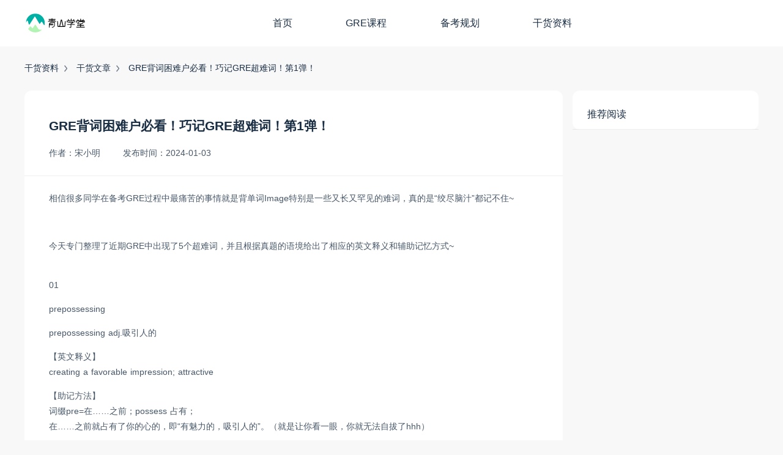

--- FILE ---
content_type: text/html; charset=utf-8
request_url: https://www.eduqingshan.com/article/240104?title=GRE%E8%83%8C%E8%AF%8D%E5%9B%B0%E9%9A%BE%E6%88%B7%E5%BF%85%E7%9C%8B%EF%BC%81%E5%B7%A7%E8%AE%B0GRE%E8%B6%85%E9%9A%BE%E8%AF%8D%EF%BC%81%E7%AC%AC1%E5%BC%B9%EF%BC%81
body_size: 4440
content:
<!doctype html>
<html data-n-head-ssr lang="zh-hans" data-n-head="%7B%22lang%22:%7B%22ssr%22:%22zh-hans%22%7D%7D">
<head>
  <title>GRE背词困难户必看！巧记GRE超难词！第1弹！- 青山学堂GRE 托福 雅思 留学 TOEFL GRE</title><meta data-n-head="ssr" charset="utf-8"><meta data-n-head="ssr" name="viewport" content="width=device-width, initial-scale=1, user-scalable=no"><meta data-n-head="ssr" http-equiv="X-UA-Compatible" content="IE=edge"><meta data-n-head="ssr" data-hid="title" name="title" content="GRE背词困难户必看！巧记GRE超难词！第1弹！- 青山学堂GRE 托福 雅思 留学 TOEFL GRE"><meta data-n-head="ssr" data-hid="description" name="description" content="青山学堂GRE GRE备考资料、干货分享、高分经验、GRE知识点、GRE考点、GRE学习资料、留学经验"><meta data-n-head="ssr" data-hid="keywords" name="keywords" content="青山学堂GRE,gre,gre课程,gre学习,gre推荐,gre技巧,gre考试,gre备考,留学,toffel,托福,雅思"><link data-n-head="ssr" rel="icon" type="image/x-icon" href="/favicon.ico"><link rel="stylesheet" href="https://cdn.eduqingshan.com/cdn/web/css/b3317b4.css"><link rel="stylesheet" href="https://cdn.eduqingshan.com/cdn/web/css/0438e9c.css">
</head>
<body >
<div data-server-rendered="true" id="__nuxt"><!----><div id="__layout"><div class="layout"><header id="header"><nav class="header-nav container hidden-xs"><ul class="header-nav-list"><li class="header-nav-list-logo"><a href="/" class="header-logo" style="font-size:0">
        青山学堂
        <img src="https://cdn.eduqingshan.com/cdn/web/img/logo.6f39a9c.svg" width="100" height="31"></a></li> <li class="header-nav-list-item"><a href="/">首页</a></li> <li class="header-nav-list-item"><a href="/gre">GRE课程</a></li> <li class="header-nav-list-item"><a href="/planing">备考规划</a></li> <li class="header-nav-list-item"><a href="/article">干货资料</a></li> <li class="header-nav-list-right"></li></ul></nav> <nav class="header-nav container visible-xs"><div class="hamburg-nav"><li class="header-nav-list-logo"><a href="/" class="header-logo" style="font-size:0;">
        青山学堂
        <img src="https://cdn.eduqingshan.com/cdn/web/img/logo.6f39a9c.svg" width="100" height="31"></a></li> <button aria-label="menu" class="hamburg-button"><span class="icon-bar"></span> <span class="icon-bar"></span> <span class="icon-bar"></span></button> <div class="slide-menu" style="display:none;"> <ul class="header-nav-slid-list"><li class="header-nav-list-item"><a href="/">首页</a></li> <li class="header-nav-list-item"><a href="/gre">GRE课程</a></li> <li class="header-nav-list-item"><a href="/planing">备考规划</a></li> <li class="header-nav-list-item"><a href="/article">干货资料</a></li> <li class="header-nav-list-right"></li></ul></div></div></nav></header> <!----> <main role="main" class="main-content"><div class="content Material-detail"><div aria-label="Breadcrumb" role="navigation" class="el-breadcrumb container breadcrumb"><span class="el-breadcrumb__item"><span role="link" class="el-breadcrumb__inner is-link">干货资料</span><span role="presentation" class="el-breadcrumb__separator"></span></span> <span class="el-breadcrumb__item"><span role="link" class="el-breadcrumb__inner is-link">干货文章</span><span role="presentation" class="el-breadcrumb__separator"></span></span> <span class="el-breadcrumb__item"><span role="link" class="el-breadcrumb__inner">GRE背词困难户必看！巧记GRE超难词！第1弹！</span><span role="presentation" class="el-breadcrumb__separator"></span></span></div> <div class="container flex-container"><article class="Material--article card"><h1>GRE背词困难户必看！巧记GRE超难词！第1弹！</h1> <div class="text-secondary"><span class="author">作者：宋小明</span> <span>发布时间：2024-01-04</span></div> <div class="divider"></div> <div class="article-content"><p>相信很多同学在备考GRE过程中最痛苦的事情就是背单词Image特别是一些又长又罕见的难词，真的是&ldquo;绞尽脑汁&rdquo;都记不住~</p>
<p>&nbsp;</p>
<p>今天专门整理了近期GRE中出现了5个超难词，并且根据真题的语境给出了相应的英文释义和辅助记忆方式~</p>
<p><br />01</p>
<p>prepossessing</p>
<p>prepossessing adj.吸引人的</p>
<p>【英文释义】<br />creating a favorable impression; attractive</p>
<p>【助记方法】<br />词缀pre=在&hellip;&hellip;之前；possess 占有；<br />在&hellip;&hellip;之前就占有了你的⼼的，即&ldquo;有魅⼒的，吸引人的&rdquo;。（就是让你看⼀眼，你就⽆法⾃拔了hhh）</p>
<p>【例句】<br />Clean clothes and good manners are prepossessing.</p>
<p><br />02</p>
<p>perspicacious</p>
<p>perspicacious adj. 有洞察⼒的;判断⼒强的;有识别⼒的</p>
<p>【英文释义】<br />having keen judgment or understanding; acutely perceptive</p>
<p>【助记方法】<br />per=through; spic=spect=看；-ous为形容词后缀，表示数量多、程度深；因此perspicacious表示&ldquo;可以看穿的&rdquo;，即&ldquo;有洞察⼒的，有识别⼒的&rdquo;。</p>
<p>【例句】<br />She is much too perspicacious to be taken in by such a spurious argument.</p>
<p><br />03</p>
<p>obstreperous</p>
<p>obstreperous adj.喧闹的；任性的</p>
<p>【英文释义】<br />noisy or rough, esp in resisting restraint or control</p>
<p>【助记方法】<br />Ob- = 对着，相对; -strep = 打鼾声，发出噪⾳，拟声词。<br />引申词义为&ldquo;对着吵的&rdquo;，即&ldquo;吵闹的&rdquo;，后⽤于指任性的。</p>
<p>【例句】<br />You know I have no intention of being awkward and obstreperous.</p>
<p><br />04</p>
<p>extemporaneous</p>
<p>extemporaneous adj.毫无准备的；临时的</p>
<p>【英文释义】<br />① spoken, performed, etc, without planning or preparation; impromptu; extempore<br />② done in a temporary manner; improvised</p>
<p>【助记方法】<br />ex=out；tempor=time; -aneous 形容词后缀，表示&ldquo;有&hellip;&hellip;特征的&rdquo;，所以这个词的根本含义是&ldquo;没有时间的&rdquo;。<br />eg：an extemporaneous speech 即兴演讲</p>
<p>【例句】<br />These communities use extemporaneous forms of administration at the discretion of the minister, who need not be a pastor.</p>
<p><br />05</p>
<p>presumptuous</p>
<p>presumptuous adj. ⾃以为是的,专横的;冒失的</p>
<p>【使用语境】<br />If you describe someone or their behavior as presumptuous, you disapprove of them because they are doing something that they have no right or authority to do.</p>
<p>【助记方式】<br />pre=在&hellip;&hellip;之前，sump=take（如 assume 承担，假设，就职），-ous为形容词后缀，表示数量很多的。因此这个词的根本含义是：在（别人同意）之前就肆意拿走的，引申为&ldquo;自以为是的、专横的&rdquo;。</p>
<p>【例句】<br />It would be presumptuous to judge what the outcome will be.<br />希望今天的分享能够帮助大家记住这5个GRE超难词！</p></div></article> <div class="card Material--recommend-list"><div class="card-header text-title">推荐阅读</div> <div class="divider"></div> <div class="card-body"><!----> <ul><li class="list-item"><span class="list-item-1">1</span> <span class="skeleton-item-text" style="width:40%;"></span></li><li class="list-item"><span class="list-item-2">2</span> <span class="skeleton-item-text" style="width:44%;"></span></li><li class="list-item"><span class="list-item-3">3</span> <span class="skeleton-item-text" style="width:48%;"></span></li></ul></div></div></div></div></main> <footer class="FooterModule" data-v-06f72efe><div class="container flex-container" data-v-06f72efe><div class="company" data-v-06f72efe><p style="margin-bottom:25px;" data-v-06f72efe><img width="135.6" height="43.2" src="https://cdn.eduqingshan.com/cdn/web/img/footer-logo@2x.0838133.png" data-v-06f72efe></p> <p data-v-06f72efe>Copyright ©北京青语教育科技有限公司</p> <p data-v-06f72efe><a target="_blank" href="https://beian.miit.gov.cn" style="color:rgba(255, 255, 255, 0.3);text-decoration:none;" data-v-06f72efe>京ICP备2021039329号-1</a></p></div> <div class="contact" data-v-06f72efe><div class="contact-cnt" data-v-06f72efe><div class="img-container" data-v-06f72efe><img width="100" height="100" src="https://qingshan-static.oss-cn-beijing.aliyuncs.com/static/uploads/files/images/footer_公众号.jpg" data-v-06f72efe></div> <span data-v-06f72efe>微信公众号</span></div> <div class="contact-cnt" data-v-06f72efe><div class="img-container" data-v-06f72efe><img width="100" height="100" src="https://qingshan-static.oss-cn-beijing.aliyuncs.com/static/uploads/files/images/footer_客服.jpeg" data-v-06f72efe></div> <span data-v-06f72efe>联系我们</span></div></div> <div class="relative-link" data-v-06f72efe><a href="https://www.ets.org/gre/" target="_blank" class="ft-link" data-v-06f72efe>GRE 官网</a> <span class="v-line" data-v-06f72efe>|</span> <a href="https://gre.neea.edu.cn" target="_blank" class="ft-link" data-v-06f72efe>GRE NEEA</a></div></div></footer></div></div></div><script>window.__NUXT__=(function(a,b){return {layout:"default",data:[{recommendList:[],detail:{id:108,created_at:1704354829,updated_at:a,title:"GRE背词困难户必看！巧记GRE超难词！第1弹！",cover_src:"https:\u002F\u002Fqingshan-static.oss-cn-beijing.aliyuncs.com\u002Fstatic\u002Fuploads\u002Ffiles\u002Fimages\u002FGRE背词困难户必看！巧记GRE超难词！第1弹！.png",is_top:a,recommended:a,author:"宋小明",content:"\u003Cp\u003E相信很多同学在备考GRE过程中最痛苦的事情就是背单词Image特别是一些又长又罕见的难词，真的是&ldquo;绞尽脑汁&rdquo;都记不住~\u003C\u002Fp\u003E\n\u003Cp\u003E&nbsp;\u003C\u002Fp\u003E\n\u003Cp\u003E今天专门整理了近期GRE中出现了5个超难词，并且根据真题的语境给出了相应的英文释义和辅助记忆方式~\u003C\u002Fp\u003E\n\u003Cp\u003E\u003Cbr \u002F\u003E01\u003C\u002Fp\u003E\n\u003Cp\u003Eprepossessing\u003C\u002Fp\u003E\n\u003Cp\u003Eprepossessing adj.吸引人的\u003C\u002Fp\u003E\n\u003Cp\u003E【英文释义】\u003Cbr \u002F\u003Ecreating a favorable impression; attractive\u003C\u002Fp\u003E\n\u003Cp\u003E【助记方法】\u003Cbr \u002F\u003E词缀pre=在&hellip;&hellip;之前；possess 占有；\u003Cbr \u002F\u003E在&hellip;&hellip;之前就占有了你的⼼的，即&ldquo;有魅⼒的，吸引人的&rdquo;。（就是让你看⼀眼，你就⽆法⾃拔了hhh）\u003C\u002Fp\u003E\n\u003Cp\u003E【例句】\u003Cbr \u002F\u003EClean clothes and good manners are prepossessing.\u003C\u002Fp\u003E\n\u003Cp\u003E\u003Cbr \u002F\u003E02\u003C\u002Fp\u003E\n\u003Cp\u003Eperspicacious\u003C\u002Fp\u003E\n\u003Cp\u003Eperspicacious adj. 有洞察⼒的;判断⼒强的;有识别⼒的\u003C\u002Fp\u003E\n\u003Cp\u003E【英文释义】\u003Cbr \u002F\u003Ehaving keen judgment or understanding; acutely perceptive\u003C\u002Fp\u003E\n\u003Cp\u003E【助记方法】\u003Cbr \u002F\u003Eper=through; spic=spect=看；-ous为形容词后缀，表示数量多、程度深；因此perspicacious表示&ldquo;可以看穿的&rdquo;，即&ldquo;有洞察⼒的，有识别⼒的&rdquo;。\u003C\u002Fp\u003E\n\u003Cp\u003E【例句】\u003Cbr \u002F\u003EShe is much too perspicacious to be taken in by such a spurious argument.\u003C\u002Fp\u003E\n\u003Cp\u003E\u003Cbr \u002F\u003E03\u003C\u002Fp\u003E\n\u003Cp\u003Eobstreperous\u003C\u002Fp\u003E\n\u003Cp\u003Eobstreperous adj.喧闹的；任性的\u003C\u002Fp\u003E\n\u003Cp\u003E【英文释义】\u003Cbr \u002F\u003Enoisy or rough, esp in resisting restraint or control\u003C\u002Fp\u003E\n\u003Cp\u003E【助记方法】\u003Cbr \u002F\u003EOb- = 对着，相对; -strep = 打鼾声，发出噪⾳，拟声词。\u003Cbr \u002F\u003E引申词义为&ldquo;对着吵的&rdquo;，即&ldquo;吵闹的&rdquo;，后⽤于指任性的。\u003C\u002Fp\u003E\n\u003Cp\u003E【例句】\u003Cbr \u002F\u003EYou know I have no intention of being awkward and obstreperous.\u003C\u002Fp\u003E\n\u003Cp\u003E\u003Cbr \u002F\u003E04\u003C\u002Fp\u003E\n\u003Cp\u003Eextemporaneous\u003C\u002Fp\u003E\n\u003Cp\u003Eextemporaneous adj.毫无准备的；临时的\u003C\u002Fp\u003E\n\u003Cp\u003E【英文释义】\u003Cbr \u002F\u003E① spoken, performed, etc, without planning or preparation; impromptu; extempore\u003Cbr \u002F\u003E② done in a temporary manner; improvised\u003C\u002Fp\u003E\n\u003Cp\u003E【助记方法】\u003Cbr \u002F\u003Eex=out；tempor=time; -aneous 形容词后缀，表示&ldquo;有&hellip;&hellip;特征的&rdquo;，所以这个词的根本含义是&ldquo;没有时间的&rdquo;。\u003Cbr \u002F\u003Eeg：an extemporaneous speech 即兴演讲\u003C\u002Fp\u003E\n\u003Cp\u003E【例句】\u003Cbr \u002F\u003EThese communities use extemporaneous forms of administration at the discretion of the minister, who need not be a pastor.\u003C\u002Fp\u003E\n\u003Cp\u003E\u003Cbr \u002F\u003E05\u003C\u002Fp\u003E\n\u003Cp\u003Epresumptuous\u003C\u002Fp\u003E\n\u003Cp\u003Epresumptuous adj. ⾃以为是的,专横的;冒失的\u003C\u002Fp\u003E\n\u003Cp\u003E【使用语境】\u003Cbr \u002F\u003EIf you describe someone or their behavior as presumptuous, you disapprove of them because they are doing something that they have no right or authority to do.\u003C\u002Fp\u003E\n\u003Cp\u003E【助记方式】\u003Cbr \u002F\u003Epre=在&hellip;&hellip;之前，sump=take（如 assume 承担，假设，就职），-ous为形容词后缀，表示数量很多的。因此这个词的根本含义是：在（别人同意）之前就肆意拿走的，引申为&ldquo;自以为是的、专横的&rdquo;。\u003C\u002Fp\u003E\n\u003Cp\u003E【例句】\u003Cbr \u002F\u003EIt would be presumptuous to judge what the outcome will be.\u003Cbr \u002F\u003E希望今天的分享能够帮助大家记住这5个GRE超难词！\u003C\u002Fp\u003E",download_url:"",sort:a,send_time:1704297600,type:1,url_title:"240104",seo_title:"GRE背词困难户必看！巧记GRE超难词！第1弹！- 青山学堂GRE 托福 雅思 留学 TOEFL GRE",keywords:"青山学堂GRE,gre,gre课程,gre学习,gre推荐,gre技巧,gre考试,gre备考,留学,toffel,托福,雅思",description:"青山学堂GRE GRE备考资料、干货分享、高分经验、GRE知识点、GRE考点、GRE学习资料、留学经验"}}],fetch:{},error:null,state:{profile:{},types:{}},serverRendered:true,routePath:"\u002Farticle\u002F240104",config:{_app:{basePath:b,assetsPath:b,cdnURL:"https:\u002F\u002Fcdn.eduqingshan.com\u002Fcdn\u002Fweb\u002F"}}}}(0,"\u002F"));</script><script src="https://cdn.eduqingshan.com/cdn/web/9cce29c.js" defer></script><script src="https://cdn.eduqingshan.com/cdn/web/21.ee3bab372e9bfcbc2162.js" defer></script><script src="https://cdn.eduqingshan.com/cdn/web/3.6f14f2ffb09cadbe7a60.js" defer></script><script src="https://cdn.eduqingshan.com/cdn/web/2.f716e8398d72e44419c8.js" defer></script>
<!-- Fathom - beautiful, simple website analytics -->
<script src="https://cdn.usefathom.com/script.js" data-site="PDVYGXHB" defer></script>
<!-- / Fathom -->
<script>!function(n,c,e){if(!c[e]){var i=n.createElement("script");c[e]=function(){(c[e].z=c[e].z||[]).push(arguments)},i.async=!0,i.src="https://static.ahc.ink/hecong.js",n.head&&n.head.appendChild(i)}}(document,window,"_AIHECONG"),_AIHECONG("ini",{channelId:"C8Z6oj"})</script>
</body>
</html>


--- FILE ---
content_type: application/javascript
request_url: https://cdn.eduqingshan.com/cdn/web/21.ee3bab372e9bfcbc2162.js
body_size: 1757
content:
(window.webpackJsonp=window.webpackJsonp||[]).push([[21,17],{545:function(t,e,r){},551:function(t,e,r){},562:function(t,e,r){"use strict";r(551)},573:function(t,e,r){"use strict";r.r(e);var n={name:"MaterailCard",props:{item:{type:Object,default:null,require:!0}}},c=(r(562),r(14)),component=Object(c.a)(n,(function(){var t=this,e=t.$createElement,r=t._self._c||e;return r("div",{directives:[{name:"show",rawName:"v-show",value:t.item,expression:"item"}],staticClass:"MaterailCard"},[r("img",{staticClass:"img-radius",attrs:{src:t.item.cover_src,width:"274",height:"122",alt:t.item.title}}),t._v(" "),r("div",[r("h5",[r("a",{staticClass:"text-title",attrs:{href:"/article/"+t.item.url_title+"?title="+t.item.title}},[t._v(t._s(t.item.title))])]),t._v(" "),r("p",[t._v("\n      "+t._s(t._f("localtime")(t.item.send_time,"YYYY年 MM月DD日"))+"\n    ")])])])}),[],!1,null,null,null);e.default=component.exports},608:function(t,e,r){},629:function(t,e){t.exports="[data-uri]"},630:function(t,e,r){"use strict";r(608)},686:function(t,e,r){"use strict";r.r(e);var n=r(8),c=(r(66),r(55),r(43),r(32),r(47),r(176)),l=(r(545),r(573)),d=r(10),o=r.n(d),m=r(629),v=r.n(m),_=r(115),h={name:"Material",components:{"el-tabs":c.Tabs,"el-tab-pane":c.TabPane,"el-breadcrumb":c.Breadcrumb,"el-breadcrumb-item":c.BreadcrumbItem,MaterailCard:l.default},data:function(){return{detail:{},recommendList:[],iconArrow:v.a,loading:!0}},asyncData:function(t){return Object(n.a)(regeneratorRuntime.mark((function e(){var r,n,c,l,d;return regeneratorRuntime.wrap((function(e){for(;;)switch(e.prev=e.next){case 0:if(t.isDev,t.route,t.store,t.env,r=t.params,t.query,n=t.req,t.res,t.redirect,c=t.error,l={},n&&n.headers&&(l.cookie=n.headers.cookie||""),e.prev=3,r.id){e.next=7;break}return c({statusCode:404,message:"文章没找到"}),e.abrupt("return",!1);case 7:return e.next=9,o.a.get("".concat("https://api.eduqingshan.com","/v1/material/findByUrlTitle?url_title=").concat(encodeURI(r.id)),{headers:l});case 9:return d=e.sent,e.abrupt("return",{recommendList:[],detail:d.data.data});case 13:e.prev=13,e.t0=e.catch(3),console.log(e.t0);case 16:case"end":return e.stop()}}),e,null,[[3,13]])})))()},computed:{recommendListOfGaofen:function(){return this.recommendList&&this.recommendList.length?this.recommendList.filter((function(t){return 3===t.type&&1===t.recommended})):[]},typeText:function(){var map={1:"干货文章",2:"备考资料",3:"高分经验"};return map[this.detail.type]||map[1]}},methods:{getRecommendList:function(){var t=this;this.loading=!0,Object(_.d)({recommend:1,pageSize:this.pageSize,current:1}).then((function(e){t.loading=!1,e.data.data&&1===e.data.code&&e.data.data.results&&(t.recommendList=e.data.data.results||[])})).catch((function(e){t.loading=!1,t.recommendList=[]}))}},mounted:function(){this.getRecommendList()},head:function(){return{title:"".concat(this.detail.seo_title||this.detail.title),meta:[{hid:"title",name:"title",content:"".concat(this.detail.seo_title||this.detail.title)},{hid:"description",name:"description",content:"".concat(this.detail.description||"")},{hid:"keywords",name:"keywords",content:this.detail.keywords||""}]}}},f=(r(630),r(14)),component=Object(f.a)(h,(function(){var t=this,e=t.$createElement,r=t._self._c||e;return r("div",{staticClass:"content Material-detail"},[r("el-breadcrumb",{staticClass:"container breadcrumb",attrs:{"separator-class":"el-icon-arrow-right"}},[r("el-breadcrumb-item",{attrs:{to:"/article"}},[t._v("干货资料")]),t._v(" "),r("el-breadcrumb-item",{directives:[{name:"show",rawName:"v-show",value:t.typeText,expression:"typeText"}],attrs:{to:"/article?type="+t.typeText}},[t._v(t._s(t.typeText))]),t._v(" "),r("el-breadcrumb-item",{attrs:{to:t.$route.full_path}},[t._v(t._s(t.detail.title))])],1),t._v(" "),r("div",{staticClass:"container flex-container"},[r("article",{staticClass:"Material--article card"},[r("h1",[t._v(t._s(t.detail.title))]),t._v(" "),r("div",{staticClass:"text-secondary"},[r("span",{staticClass:"author"},[t._v("作者："+t._s(t.detail.author))]),t._v(" "),r("span",[t._v("发布时间："+t._s(t._f("localtime")(t.detail.send_time,"YYYY-MM-DD")))])]),t._v(" "),r("div",{staticClass:"divider"}),t._v(" "),r("div",{staticClass:"article-content",domProps:{innerHTML:t._s(t.detail.content)}})]),t._v(" "),r("div",{staticClass:"card Material--recommend-list"},[r("div",{staticClass:"card-header text-title"},[t._v("推荐阅读")]),t._v(" "),r("div",{staticClass:"divider"}),t._v(" "),r("div",{staticClass:"card-body"},[t.recommendListOfGaofen.length>0?r("ul",t._l(t.recommendListOfGaofen,(function(e,i){return r("li",{key:i,staticClass:"list-item"},[r("a",{attrs:{href:"/article/"+e.url_title+"?title="+e.title}},[r("span",{class:"list-item-"+(i+1)},[t._v(t._s(i+1))]),t._v(t._s(e.title))])])})),0):t._e(),t._v(" "),t.loading&&0===t.recommendListOfGaofen.length?r("ul",t._l([1,2,3],(function(e,i){return r("li",{key:i,staticClass:"list-item"},[r("span",{class:"list-item-"+(i+1)},[t._v(t._s(i+1))]),t._v(" "),r("span",{staticClass:"skeleton-item-text",style:"width: 4"+4*i+"%;"})])})),0):t._e()])])])],1)}),[],!1,null,null,null);e.default=component.exports}}]);

--- FILE ---
content_type: application/javascript
request_url: https://cdn.eduqingshan.com/cdn/web/9cce29c.js
body_size: 1671
content:
!function(e){function t(data){for(var t,n,c=data[0],o=data[1],l=data[2],i=0,h=[];i<c.length;i++)n=c[i],Object.prototype.hasOwnProperty.call(d,n)&&d[n]&&h.push(d[n][0]),d[n]=0;for(t in o)Object.prototype.hasOwnProperty.call(o,t)&&(e[t]=o[t]);for(m&&m(data);h.length;)h.shift()();return f.push.apply(f,l||[]),r()}function r(){for(var e,i=0;i<f.length;i++){for(var t=f[i],r=!0,n=1;n<t.length;n++){var c=t[n];0!==d[c]&&(r=!1)}r&&(f.splice(i--,1),e=o(o.s=t[0]))}return e}var n={},c={29:0},d={29:0},f=[];function o(t){if(n[t])return n[t].exports;var r=n[t]={i:t,l:!1,exports:{}};return e[t].call(r.exports,r,r.exports,o),r.l=!0,r.exports}o.e=function(e){var t=[],r=function(){try{return document.createElement("link").relList.supports("preload")}catch(e){return!1}}();c[e]?t.push(c[e]):0!==c[e]&&{0:1,1:1,4:1,5:1,6:1,7:1,8:1,9:1,10:1,11:1,12:1,13:1,14:1,15:1,16:1,17:1,20:1,21:1,22:1,23:1,24:1,25:1,26:1,27:1,28:1}[e]&&t.push(c[e]=new Promise((function(t,n){for(var d="css/"+{0:"e8eb10d",1:"51dbb92",4:"14412cb",5:"8f544a5",6:"33ae1e5",7:"6acc8b6",8:"8e3bf61",9:"add0263",10:"93580ea",11:"9b8aac7",12:"c1ff4de",13:"bf83cce",14:"559a453",15:"5dadaaa",16:"2b49ece",17:"4d1d8d4",18:"31d6cfe",19:"31d6cfe",20:"6eed0bc",21:"0438e9c",22:"a88b3f9",23:"bbcd744",24:"a71c282",25:"3cf97f3",26:"cf70f5c",27:"19d0fb0",28:"19d0fb0",30:"31d6cfe"}[e]+".css",f=o.p+d,l=document.getElementsByTagName("link"),i=0;i<l.length;i++){var h=(y=l[i]).getAttribute("data-href")||y.getAttribute("href");if(!("stylesheet"!==y.rel&&"preload"!==y.rel||h!==d&&h!==f))return t()}var m=document.getElementsByTagName("style");for(i=0;i<m.length;i++){var y;if((h=(y=m[i]).getAttribute("data-href"))===d||h===f)return t()}var v=document.createElement("link");v.rel=r?"preload":"stylesheet",r?v.as="style":v.type="text/css",v.onload=t,v.onerror=function(t){var r=t&&t.target&&t.target.src||f,d=new Error("Loading CSS chunk "+e+" failed.\n("+r+")");d.code="CSS_CHUNK_LOAD_FAILED",d.request=r,delete c[e],v.parentNode.removeChild(v),n(d)},v.href=f,document.getElementsByTagName("head")[0].appendChild(v)})).then((function(){if(c[e]=0,r){var t=document.createElement("link");t.href=o.p+"css/"+{0:"e8eb10d",1:"51dbb92",4:"14412cb",5:"8f544a5",6:"33ae1e5",7:"6acc8b6",8:"8e3bf61",9:"add0263",10:"93580ea",11:"9b8aac7",12:"c1ff4de",13:"bf83cce",14:"559a453",15:"5dadaaa",16:"2b49ece",17:"4d1d8d4",18:"31d6cfe",19:"31d6cfe",20:"6eed0bc",21:"0438e9c",22:"a88b3f9",23:"bbcd744",24:"a71c282",25:"3cf97f3",26:"cf70f5c",27:"19d0fb0",28:"19d0fb0",30:"31d6cfe"}[e]+".css",t.rel="stylesheet",t.type="text/css",document.body.appendChild(t)}})));var n=d[e];if(0!==n)if(n)t.push(n[2]);else{var f=new Promise((function(t,r){n=d[e]=[t,r]}));t.push(n[2]=f);var l,script=document.createElement("script");script.charset="utf-8",script.timeout=120,o.nc&&script.setAttribute("nonce",o.nc),script.src=function(e){return o.p+""+e+"."+{0:"63991f06baf3730c5b2b",1:"64e28d2f11a8eb721347",4:"c54d2cc88d9f6fd0bfe1",5:"df5a323589cdee159e22",6:"e0b1a694941bc8a03425",7:"a7e86e51cd691db1d0f6",8:"067b3c362b7be354052f",9:"e32f6b993d599a8f01e0",10:"fdf12cc77b34b9fd3f56",11:"d230e83ebd9303310ea5",12:"604d5d7d9116527777b6",13:"ef31448a04c693962af1",14:"e7b58aa2d9a8cc81e3ec",15:"6ec26de5d4daedf648a8",16:"1d79dd63d96430685607",17:"a47900d5cda0af8928a9",18:"f057620d39e734f8ca48",19:"a605bb69e2d585dd07b9",20:"9e3ea17b0844468f2452",21:"ee3bab372e9bfcbc2162",22:"ecf5880f08be38808094",23:"45ea0e38682036f9169c",24:"9f30a1a53ffdfe01c7db",25:"b0e762cfe182fabdd970",26:"15e13eb60146e9cffbf3",27:"b234ee968a0178d740cf",28:"ed2aa99780e27298a6d3",30:"b196081502dd17a0c8ee"}[e]+".js"}(e);var h=new Error;l=function(t){script.onerror=script.onload=null,clearTimeout(m);var r=d[e];if(0!==r){if(r){var n=t&&("load"===t.type?"missing":t.type),c=t&&t.target&&t.target.src;h.message="Loading chunk "+e+" failed.\n("+n+": "+c+")",h.name="ChunkLoadError",h.type=n,h.request=c,r[1](h)}d[e]=void 0}};var m=setTimeout((function(){l({type:"timeout",target:script})}),12e4);script.onerror=script.onload=l,document.head.appendChild(script)}return Promise.all(t)},o.m=e,o.c=n,o.d=function(e,t,r){o.o(e,t)||Object.defineProperty(e,t,{enumerable:!0,get:r})},o.r=function(e){"undefined"!=typeof Symbol&&Symbol.toStringTag&&Object.defineProperty(e,Symbol.toStringTag,{value:"Module"}),Object.defineProperty(e,"__esModule",{value:!0})},o.t=function(e,t){if(1&t&&(e=o(e)),8&t)return e;if(4&t&&"object"==typeof e&&e&&e.__esModule)return e;var r=Object.create(null);if(o.r(r),Object.defineProperty(r,"default",{enumerable:!0,value:e}),2&t&&"string"!=typeof e)for(var n in e)o.d(r,n,function(t){return e[t]}.bind(null,n));return r},o.n=function(e){var t=e&&e.__esModule?function(){return e.default}:function(){return e};return o.d(t,"a",t),t},o.o=function(object,e){return Object.prototype.hasOwnProperty.call(object,e)},o.p="https://cdn.eduqingshan.com/cdn/web/",o.oe=function(e){throw console.error(e),e};var l=window.webpackJsonp=window.webpackJsonp||[],h=l.push.bind(l);l.push=t,l=l.slice();for(var i=0;i<l.length;i++)t(l[i]);var m=h;r()}([]);

--- FILE ---
content_type: image/svg+xml
request_url: https://cdn.eduqingshan.com/cdn/web/img/logo.6f39a9c.svg
body_size: 1276
content:
<svg width="113" height="36" viewBox="0 0 113 36" xmlns="http://www.w3.org/2000/svg" xmlns:xlink="http://www.w3.org/1999/xlink"><defs><path id="a" d="M0 .061h35.826v21.834H0z"/></defs><g fill="none" fill-rule="evenodd"><g transform="translate(0 .141)"><mask id="b" fill="#fff"><use xlink:href="#a"/></mask><path d="M35.826 17.93C35.868 8.06 27.8.06 17.9.06 8.328.061.508 7.54 0 16.955c-.015.29.362.418.528.18l1.408-3.187c.415-.637 1.172-.592 1.528-.069l1.985 6.3c.174.55.79.86 1.319.624a.974.974 0 0 0 .492-.493l9.063-14.008A.78.78 0 0 1 17.74 6.3l7.782 13.047a.552.552 0 0 0 .94.104l2.695-3.542a.947.947 0 0 1 1.504-.002l3.396 5.609c.372.615 1.312.447 1.442-.26a19 19 0 0 0 .326-3.327" fill="#00B0A5" fill-rule="nonzero" mask="url(#b)"/></g><path d="M8.065 24.776a.643.643 0 0 1 1.004-.011l2.506 2.606c.514.63 1.497.573 1.933-.114l3.538-5.332a.954.954 0 0 1 1.604-.007l4.556 7.016a4.232 4.232 0 0 0 3.55 1.926h3.041c.225 0 .333.276.167.427A17.893 17.893 0 0 1 17.9 35.939 17.904 17.904 0 0 1 4.71 30.17a.953.953 0 0 1-.04-1.252l3.395-4.143z" fill="#B1F4B4" fill-rule="nonzero"/><path d="M90.564 16.205l.078.056a.593.593 0 0 1 .037.942c-1.093.913-2.775 1.858-4.517 2.539v.545h6.149c.33 0 .597.267.597.595v.102a.597.597 0 0 1-.597.596h-6.149v4.244c0 .694-.279 1.055-.933 1.206l-.042.01c-.088.02-.16.036-.231.05l-.107.017c-.217.032-.48.039-1.154.04h-.588a.595.595 0 0 1-.537-.334 1.836 1.836 0 0 0-.034-.064.584.584 0 0 1 .009-.596.621.621 0 0 1 .525-.29c.964.021 1.257.025 1.483.011l.152-.012.054-.005.106-.011V21.58H78.88a.597.597 0 0 1-.598-.596v-.102c0-.328.268-.595.598-.595h5.985v-.932c0-.25.159-.474.394-.56a18.51 18.51 0 0 0 2.964-1.392H80.71a.597.597 0 0 1-.598-.595v-.102c0-.328.268-.595.598-.595h9.363a.603.603 0 0 1 .49.094zm-36.17-.016c.212 0 .385.165.385.369v5.775c0 2.63-2.219 4.537-5.276 4.537a.378.378 0 0 1-.386-.369v-.4c0-.204.173-.37.386-.37 2.362 0 4.076-1.429 4.076-3.398v-5.006h-4.624c-1.487 0-2.865.77-3.576 1.978h5.789c.32 0 .581.248.581.552v.173c0 .304-.26.552-.581.552H44.92c-.027.17-.041.34-.043.51h6.29c.32 0 .581.247.581.551v.173c0 .304-.26.552-.581.552h-6.29v3.933a.378.378 0 0 1-.386.368h-.429a.378.378 0 0 1-.385-.368v-5.175c0-2.722 2.367-4.937 5.277-4.937h5.439zm54.852-1.239c.212 0 .385.173.385.385v.231c0 2.614-2.133 4.74-4.755 4.74h-.54v1.518h5.605c.33 0 .597.267.597.595v.102a.597.597 0 0 1-.597.595h-5.605v2.179h6.91c.33 0 .598.267.598.595v.102a.597.597 0 0 1-.597.596H96.145a.598.598 0 0 1-.597-.596v-.102c0-.328.268-.595.597-.595h6.875v-2.179h-5.387a.597.597 0 0 1-.598-.595v-.102c0-.328.268-.595.598-.595h5.387v-1.517h-4.783a.385.385 0 0 1-.386-.385v-.231c0-2.614 2.134-4.74 4.756-4.74h6.639zm-41.86-3.418c.553 0 1.011.36 1.14.896l2.83 11.787h1.967l.706-9.067a.6.6 0 0 1 .596-.55h.101a.596.596 0 0 1 .596.64l-.718 9.719a.6.6 0 0 1-.596.551H60.763a.599.599 0 0 1-.596-.552l-.717-9.736a.596.596 0 0 1 .596-.64h.12a.6.6 0 0 1 .595.55l.706 9.085h1.948l2.831-11.787a1.153 1.153 0 0 1 1.14-.896zm0 2.123l-2.537 10.56h5.073l-2.536-10.56zm40.956 2.526h-5.735a3.525 3.525 0 0 0-3.467 2.894h5.736a3.525 3.525 0 0 0 3.466-2.894zm-4.373-6.235c.33 0 .597.267.597.595V13.2h2.448a.593.593 0 0 1 .154-.355l1.452-1.583a.597.597 0 0 1 .769-.096l.098.064a.595.595 0 0 1 .113.9l-.981 1.07h2.356c.33 0 .597.267.597.596v3.138a.597.597 0 0 1-.597.596h-.102a.597.597 0 0 1-.598-.596v-2.441h-13.14v2.441a.597.597 0 0 1-.598.596h-.101a.597.597 0 0 1-.598-.596v-3.138c0-.329.268-.596.598-.596h2.346l-.981-1.07a.594.594 0 0 1 .113-.9l.098-.064a.597.597 0 0 1 .77.096l1.45 1.583c.091.098.145.224.156.355h2.86V10.54c0-.328.269-.595.598-.595h.123zm-17.896 0c.33 0 .598.267.598.595v2.677h2.446a.592.592 0 0 1 .156-.374l1.451-1.582a.597.597 0 0 1 .77-.096l.097.064a.595.595 0 0 1 .113.9l-.998 1.088h2.168c.33 0 .598.267.598.596v2.777a.597.597 0 0 1-.598.595h-.102a.597.597 0 0 1-.597-.595v-2.08H79.089v2.08a.597.597 0 0 1-.598.595h-.101a.597.597 0 0 1-.598-.595v-2.777c0-.329.268-.596.598-.596h2.513l-.998-1.088a.594.594 0 0 1 .114-.9l.097-.064a.598.598 0 0 1 .77.096l1.451 1.582c.095.104.15.236.156.374h2.86v-2.677c0-.328.268-.595.598-.595h.122zm-36.458-.953c.32 0 .582.26.582.58v.807h5.59c.32 0 .581.26.581.58v.094c0 .32-.26.58-.582.58h-5.59v.719H55.1c.32 0 .581.26.581.58v.093c0 .32-.26.58-.581.58h-4.902v.903h6.512c.32 0 .581.26.581.58v.094c0 .32-.26.58-.581.58H42.445a.581.581 0 0 1-.582-.58v-.094c0-.32.26-.58.582-.58h6.494v-.903h-4.851a.581.581 0 0 1-.582-.58v-.093c0-.32.261-.58.582-.58h4.851v-.72h-5.337a.581.581 0 0 1-.582-.58v-.093c0-.32.26-.58.582-.58h5.337v-.807c0-.32.261-.58.582-.58h.094z" fill="#000" fill-rule="nonzero"/></g></svg>
